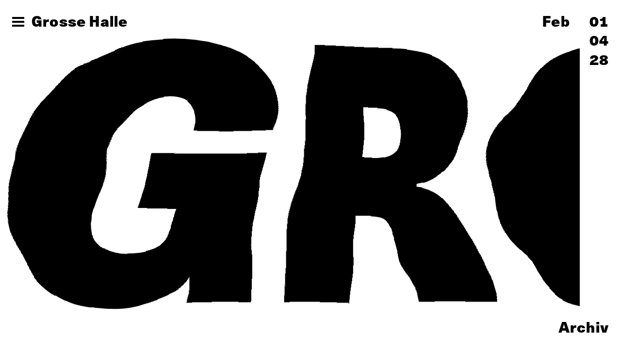

--- FILE ---
content_type: text/html; charset=UTF-8
request_url: https://grossehalle.ch/?date=2022-12-04
body_size: 2246
content:
<!DOCTYPE html>
 
 



 <html lang="de">
	<head> 	 
	

<title>Grosse Halle</title>
<meta name="viewport" content="width=device-width, initial-scale=1, minimum-scale=1">
<meta charset="utf-8">
<meta name="description" content="Das Programm der grossen Halle der Reitschule">


<meta name="geo.region" content="CH-BE">
<meta name="geo.placename" content="Bern">
<meta name="geo.position" content="46.948000,7.448130">


<meta name="og:type" content="article">
<meta name="og:title" content="Programm">
<meta name="og:description" content="Das Programm der grossen Halle der Reitschule">
<meta name="og:url" content="https://grossehalle.ch/">
<meta name="og:site_name" content="Grosse Halle">
<meta name="og:image" content="https://grossehalle.ch/assets/events/grosse_halle_raum.jpg">
<meta name="twitter:card" content="summary">
<meta name="twitter:title" content="Grosse Halle">
<meta name="twitter:description" content="Das Programm der grossen Halle der Reitschule">
<meta name="twitter:image" content="https://grossehalle.ch/assets/events/grosse_halle_raum.jpg">
<meta name="author" content="Grosse Halle">

				
<meta name="theme-color" content="#ffffff">
	<style>
  :root{--theme-bg-color: white }

                            body,
                .template-programm .aside{background: #ffffff}
                .dropdown-content {background: #ffffff;}
                :root{--theme-bg-color: #ffffff}

            
    /* font color */
    html{color: #000000;}
    .burger span {background: #000000;}

    /* highlight color */
    .template-programm .event.active h2,
    .template-programm .aside .calendar .row .day.active,
    .template-programm .aside .calendar .row .day:hover,
    nav.main .inner .pages a:hover,
    nav.main .inner .pages a.active,
    .template-default .aside .subnav a:hover,
    .template-default .aside .subnav a.active,
    article a:hover{color: #3fca70;}
    .intro .slide-news {background: #3fca70;}

    :root {
      --theme-highlight-color: #3fca70;
      --theme-font-color: #000000;
    }

</style>
	<link rel="apple-touch-icon" sizes="180x180" href="/favicons/apple-touch-icon.png">
<link rel="icon" type="image/png" sizes="32x32" href="/favicons/favicon-32x32.png">
<link rel="icon" type="image/png" sizes="16x16" href="/favicons/favicon-16x16.png">
<link rel="manifest" href="/favicons/site.webmanifest">
<link rel="mask-icon" href="/favicons/safari-pinned-tab.svg" color="#009096">
<link rel="shortcut icon" href="/favicons/favicon.ico">
<meta name="msapplication-TileColor" content="#ffffff">
<meta name="msapplication-config" content="/favicons/browserconfig.xml">
		 
<link href="/css/fonts.css?v=1686215162" rel="stylesheet">
<link href="/css/style.css?v=1750240691" rel="stylesheet"></head>
	<body class=" template-programm"><script>window.introText = "Grosse Halle"
			window.displacementMap = "clouds.jpg";</script>
				
	<nav class="main">
  <div class="bg"></div>
  <div class="inner">
      <h1 class="header">
          <button class="burger">
              <span></span>
              <span></span>
          </button><a href="https://grossehalle.ch/">Grosse Halle</a>
      </h1>
      <div class="pages">
          <div class="wrap">
          <ul>
                                                      <li data-has-subnav="true" >
                <div class="nav-head">

                                  <a href="https://grossehalle.ch/grosse-halle" class="  ">Informationen</a>
                
                                      <button class="toggle"><i class="chevron"></i></button>
                                  </div>

                                  <ul class="closed">
                                          <li><a href="https://grossehalle.ch/grosse-halle/organisation">Organisation</a></li>
                                          <li><a href="https://grossehalle.ch/grosse-halle/raum">Raum</a></li>
                                          <li><a href="https://grossehalle.ch/grosse-halle/awareness">Awareness</a></li>
                                          <li><a href="https://grossehalle.ch/grosse-halle/gratis-eintritt">Gratis Eintritt</a></li>
                                          <li><a href="https://grossehalle.ch/grosse-halle/zugaenglichkeit">Zugänglichkeit</a></li>
                                          <li><a href="https://grossehalle.ch/grosse-halle/lageplan">Anreise</a></li>
                                          <li><a href="https://grossehalle.ch/grosse-halle/geschichte">Geschichte</a></li>
                                          <li><a href="https://grossehalle.ch/grosse-halle/team-2">Team</a></li>
                                          <li><a href="https://grossehalle.ch/grosse-halle/verein">Verein</a></li>
                                      </ul>
                              </li>
                                                      <li data-has-subnav="false" >
                <div class="nav-head">

                                  <a href="https://grossehalle.ch/?programm" class=" active ">Programm</a>
                
                                  </div>

                              </li>
                                                      <li data-has-subnav="false" >
                <div class="nav-head">

                                  <a target="_blank"  href="https://flohmarkt.grossehalle.ch/de">Flohmarkt</a>
                
                                  </div>

                              </li>
                                                      <li data-has-subnav="false" >
                <div class="nav-head">

                                  <a href="https://grossehalle.ch/kontakt" class="  ">Kontakt</a>
                
                                  </div>

                              </li>
                      </ul>
          </div>
      </div>
      <div class="nav-bottom">
          <ul class="lang-nav nav">
                                              <li>
                                                                                                          <a class="active" href="https://grossehalle.ch/">de</a>
                  </li>
                                <li>
                                                                                                          <a class="" href="https://grossehalle.ch/en/">eng</a>
                  </li>
                        </ul>
        <div>
          <ul class="nav">
                                                <li>
                      <a target="_blank" href="https://www.instagram.com/grosse_halle_reitschule">Instagram</a>
                  </li>
                                                                  <li>
                      <a target="_blank" href="https://t.me/grossehalle">Telegram</a>
                  </li>
                                          </ul>
        </div>
        <figure class="logo">
            <a href="http://reitschule.ch" target="_blank"><img src="/resources/logo-reitschule.png" alt="Logo Reitschule"></a>
        </figure>
      </div>
  </div>
</nav>

	<main>    <header class="main">
        <h1>
    <button class="burger">
        <span></span>
        <span></span>
        <span></span>
    </button><a href="https://grossehalle.ch/">Grosse Halle</a>
</h1>

    </header>
    <div class="aside">
        <div class="inner">
                                                                                                                                                                                                                                                                                                                                                                                                                                                                                                                                    <div class="calendar">
                <div class="scroll">
                                                                                                                                                                                            <div class="row new-month">
                                                                                            <span class="month">Feb</span>
                                                        <a class="day " href="https://grossehalle.ch/?date=2026-02-01" data-date="2026-02-01">01</a>
                        </div>
                                                                    <div class="row ">
                                                        <a class="day " href="https://grossehalle.ch/?date=2026-02-04" data-date="2026-02-04">04</a>
                        </div>
                                                                    <div class="row ">
                                                        <a class="day " href="https://grossehalle.ch/?date=2026-02-28" data-date="2026-02-28">28</a>
                        </div>
                                    </div>
            </div>
                            <a href="https://grossehalle.ch/archiv" class="archive ">Archiv</a>
                    </div>
    </div>
    <div class="content">
        		<div class="intro">
		
				
		<canvas style="position:absolute; left: 0; top: 0" id="liquidText"></canvas>

		<div class="slides">
											</div>
		</div>
			<div class="events">
				
											

		
		
		
																			<div class="event" data-dates="2026-02-01" id="flohmi-7">
					<header>
						So. 01. Feb. 2026
													/ Grosser Flohmi
											</header>
					<h2><a href="https://grossehalle.ch/programm/flohmi-7">Flohmi</a></h2>
									</div>

																			<div class="event" data-dates="2026-02-04" id="raw-clowning-bock-auf-heilung">
					<header>
						Mi. 04. Feb. 2026
													/ Ausstellung
													/ Performance
													/ Interdisziplinär (Mischform)
											</header>
					<h2><a href="https://grossehalle.ch/programm/raw-clowning-bock-auf-heilung">Raw Clowning: BOCK AUF HEILUNG</a></h2>
									</div>

																			<div class="event" data-dates="2026-02-28" id="flohmarkt-und-brocante-der-steinerschulen">
					<header>
						Sa. 28. Feb. 2026
											</header>
					<h2><a href="https://grossehalle.ch/programm/flohmarkt-und-brocante-der-steinerschulen">Flohmarkt und Brocante der Steinerschulen</a></h2>
									</div>

					</div>
    </div>
</main>
		
<script src="/js/jquery-3.7.1.min.js"></script>
<script src="/js/main.jquery.js?v=4"></script>

<script async src="/js/lib/es-module-shims.js"></script>

<script type="importmap">
  {
    "imports": {
      "three": "/js/lib/three.module.min.js"
    }
  }
</script>
	<script type="module" src="/js/liquidText.js?v=1687183282"></script>
<script type="module" src="/js/nav.js?v=1750238499"></script></body>
</html>

--- FILE ---
content_type: text/javascript
request_url: https://grossehalle.ch/js/liquidText/helper/textTexture.js
body_size: 273
content:
export default function textTexture(text, height) {

    const canvas = document.createElement('canvas')
    const ctx = canvas.getContext('2d')

    const font = `bold ${height}px "unica", arial`

    ctx.fillStyle = '#000000'
    ctx.font = font

    // update width of canvas to measured width of text
    const m = ctx.measureText(text)
    const width = m.width
    canvas.width = width
    canvas.height = height

    // ctx.strokeStyle="blue";
    // ctx.moveTo(5, height / 2);
    // ctx.lineTo(width - 5, height / 2);
    // ctx.stroke();
    // ctx.moveTo(width / 2, 5);
    // ctx.lineTo(width / 2, height - 5);
    // ctx.stroke();

    ctx.fillStyle = '#000'
    ctx.font = font
    ctx.textBaseline = "middle";
    let mes = ctx.measureText(text)
    const fix = mes.actualBoundingBoxAscent - mes.actualBoundingBoxDescent; // Notice Here

    ctx.fillText(text, 0, (height + fix ) / 2 )

    return canvas
}

--- FILE ---
content_type: text/javascript
request_url: https://grossehalle.ch/js/liquidText/Scene.js
body_size: 563
content:
import * as THREE from 'three'
import Figure from "./Figure.js";

const perspective = 1
export default class Scene {
    constructor() {
        this.container = document.getElementById('liquidText')
        this.active = true

        this.scene = new THREE.Scene()
        this.renderer = new THREE.WebGLRenderer({
            canvas: this.container,
            alpha: true,
        })

        this.initLights()
        this.initCamera()

        this.clock = new THREE.Clock()
        this.figure = new Figure(this.scene, this.clock)

        this.resize()

        window.addEventListener('resize', ()=>this.resize())

        this.update()
    }

    initLights() {
        const ambientlight = new THREE.AmbientLight(0xffffff, 2)
        this.scene.add(ambientlight)
    }

    initCamera() {

        const width = window.innerWidth;
        const height = window.innerHeight;
        const near = 1;
        const far = 10;

        // const fov = (180 * (2 * Math.atan(window.innerHeight / 2 / perspective))) / Math.PI

        // this.camera = new THREE.PerspectiveCamera(fov, window.innerWidth / window.innerHeight, 1, 1000)
        this.camera = new THREE.OrthographicCamera( width / - 2, width / 2, height / 2, height / - 2, near, far );
        this.camera.position.set(0, 0, perspective)
    }

    update() {
        if (this.active)
            requestAnimationFrame(this.update.bind(this))

        this.figure.update()

        this.renderer.render(this.scene, this.camera)
    }

    destroy() {
        this.active = false
        this.renderer.dispose()
        this.figure.dispose()
        delete this
    }

    resize() {
        this.renderer.setSize(window.innerWidth, window.innerHeight)
        this.renderer.setPixelRatio(window.devicePixelRatio)

        const width = window.innerWidth
        const height = window.innerHeight

        this.camera.left = width / -2
        this.camera.right = width / 2
        this.camera.top = height / 2
        this.camera.bottom = height / -2
        this.camera.updateProjectionMatrix()

        this.figure.resize()
    }
}


--- FILE ---
content_type: text/javascript
request_url: https://grossehalle.ch/js/liquidText.js?v=1687183282
body_size: 115
content:
import Scene from "./liquidText/Scene.js";

const mediaQueryList = window.matchMedia("(prefers-reduced-motion)");
mediaQueryList.addEventListener("change", handleChange);

let scene

function handleChange({target: mql}) {

    if (mql.matches) {
        if(scene instanceof Scene) {
            scene.destroy()
        }
    } else {
        scene = new Scene()
    }
}

handleChange({target: mediaQueryList})

--- FILE ---
content_type: text/javascript
request_url: https://grossehalle.ch/js/liquidText/Figure.js
body_size: 1414
content:
import * as THREE from 'three'
import textTexture from "./helper/textTexture.js";

export default class Figure {


    constructor(scene, clock) {
        this.scene = scene
        this.clock = clock


        this.sizes = new THREE.Vector2(window.innerWidth, window.innerHeight)

        this.loader = new THREE.TextureLoader()

        this.resize()

        this.mouse = new THREE.Vector2(0,0)
        this.oldMouse = new THREE.Vector2(0,0)
        this.lmouse = new THREE.Vector2(0,0)
        this.lvel = 0

        this.lastScrollPosition = 0
        this.scrollPosition = 0

        this.emm = e => this.onMouseMove(e)
        this.es = e => this.onScroll(e)

        window.addEventListener('mousemove', this.emm)
        window.addEventListener('scroll', this.es)


        this.uniforms = {
            u_image: { type: 't', value: this.texture },
            u_noise: { type: 't', value: this.loader.load('/assets/images/displacementmaps/' + window.displacementMap) },
            // u_mouse: { value: this.mouse },
            u_time: { value: 45 },
            u_velocity: { value: 0 },
            u_ratio: {value: this.sizes.y / this.sizes.x},
            u_res: { value: this.sizes }
        }

        // language=GLSL
        const vertexShader = `
            varying vec2 v_uv;

            void main() {
                v_uv = uv;
                vec3 pos = position;
    
                gl_Position = projectionMatrix * modelViewMatrix * vec4(pos, 1.0);
            }
        `

        const SPEED = .1;

        // language=GLSL
        const fragmentShader = `
            varying vec2 v_uv;

            uniform vec2 u_res;
            uniform sampler2D u_image;
            uniform sampler2D u_noise;
            uniform float u_time;
            uniform float u_velocity;
            uniform float u_ratio;

            mat2 getRotM(float angle) {
                float s = sin(angle);
                float c = cos(angle);
                return mat2(c, -s, s, c);
            }

            void main() { 
                
                vec2 uv = v_uv;
                
                vec2 d_uv = uv;
                d_uv.y *= u_ratio;
                
                vec4 disp = texture2D(u_noise, d_uv);
                
                vec2 dispVec = vec2(disp.r, disp.g) - .5;
                
                float min_displacement = 0.04;
                float max_veolocity_displacement = 0.05;
                float speed = ${SPEED} * u_ratio;

                vec2 distortedPosition = uv + dispVec * (min_displacement + u_velocity * max_veolocity_displacement);

                // move on x axis
                distortedPosition.x = mod(speed * u_time + distortedPosition.x, 1.0);
                
                gl_FragColor = texelFetch(u_image, ivec2(distortedPosition*u_res.xy),0);

            }
`

        this.material = new THREE.ShaderMaterial({
            uniforms: this.uniforms,
            vertexShader: vertexShader,
            fragmentShader: fragmentShader,
            defines: {
                PR: window.devicePixelRatio.toFixed(1)
            }
        })

        this.createMesh()

    }

    createMesh() {
        this.geometry = new THREE.PlaneGeometry(1, 1, 1, 1)

        this.mesh = new THREE.Mesh(this.geometry, this.material)

        this.mesh.position.set(0,0, 0)
        this.mesh.scale.set(this.sizes.x, this.sizes.y, 1)

        this.scene.add(this.mesh)
    }

    update() {

        const dx = Math.abs(this.mouse.x - this.oldMouse.x)
        const dy = Math.abs(this.mouse.y - this.oldMouse.y)

        const delta = this.clock.getDelta()

        const mouseDistance = dx * dx + dy * dy
        const scrollDistance = Math.abs(this.scrollPosition - this.lastScrollPosition)

        let vel = (mouseDistance + scrollDistance * .01) / delta
        vel = lerp(this.lvel, Math.max(0,Math.log2(vel)), .08)

        this.oldMouse = this.mouse.clone()
        this.lastScrollPosition = lerp(this.lastScrollPosition, this.scrollPosition, .1)

        this.uniforms.u_time.value += delta
        this.uniforms.u_velocity.value = vel

        if (vel > 0)
            this.lvel = vel
    }

    onMouseMove(event) {
        this.mouse.x = (event.clientX / window.innerWidth) * 2 - 1;
        this.mouse.y = -(event.clientY / window.innerHeight) * 2 + 1;
    }

    resize() {

        const canvas = textTexture((window.introText+ "  ").toUpperCase(), this.sizes.y)
        this.texture = new THREE.Texture(canvas);
        this.sizes.x = canvas.width
        this.sizes.y = canvas.height
        this.texture.needsUpdate = true;

        if (this.uniforms) {
            this.uniforms.u_ratio.value = this.sizes.y / this.sizes.x
            this.uniforms.u_res.value = this.sizes
            this.uniforms.u_image.value = this.texture
        }
    }

    onScroll(ev) {
        this.scrollPosition = window.scrollY
    }

    dispose() {

        window.removeEventListener('mousemove', this.emm)
        window.removeEventListener('scroll', this.es)

        this.texture.dispose()
        this.material.dispose()
        this.geometry.dispose();
    }
}


function lerp (start, end, amt){
    return (1-amt)*start+amt*end
}


--- FILE ---
content_type: text/javascript
request_url: https://grossehalle.ch/js/liquidText/Scene.js
body_size: 563
content:
import * as THREE from 'three'
import Figure from "./Figure.js";

const perspective = 1
export default class Scene {
    constructor() {
        this.container = document.getElementById('liquidText')
        this.active = true

        this.scene = new THREE.Scene()
        this.renderer = new THREE.WebGLRenderer({
            canvas: this.container,
            alpha: true,
        })

        this.initLights()
        this.initCamera()

        this.clock = new THREE.Clock()
        this.figure = new Figure(this.scene, this.clock)

        this.resize()

        window.addEventListener('resize', ()=>this.resize())

        this.update()
    }

    initLights() {
        const ambientlight = new THREE.AmbientLight(0xffffff, 2)
        this.scene.add(ambientlight)
    }

    initCamera() {

        const width = window.innerWidth;
        const height = window.innerHeight;
        const near = 1;
        const far = 10;

        // const fov = (180 * (2 * Math.atan(window.innerHeight / 2 / perspective))) / Math.PI

        // this.camera = new THREE.PerspectiveCamera(fov, window.innerWidth / window.innerHeight, 1, 1000)
        this.camera = new THREE.OrthographicCamera( width / - 2, width / 2, height / 2, height / - 2, near, far );
        this.camera.position.set(0, 0, perspective)
    }

    update() {
        if (this.active)
            requestAnimationFrame(this.update.bind(this))

        this.figure.update()

        this.renderer.render(this.scene, this.camera)
    }

    destroy() {
        this.active = false
        this.renderer.dispose()
        this.figure.dispose()
        delete this
    }

    resize() {
        this.renderer.setSize(window.innerWidth, window.innerHeight)
        this.renderer.setPixelRatio(window.devicePixelRatio)

        const width = window.innerWidth
        const height = window.innerHeight

        this.camera.left = width / -2
        this.camera.right = width / 2
        this.camera.top = height / 2
        this.camera.bottom = height / -2
        this.camera.updateProjectionMatrix()

        this.figure.resize()
    }
}


--- FILE ---
content_type: text/javascript
request_url: https://grossehalle.ch/js/liquidText.js?v=1687183282
body_size: 115
content:
import Scene from "./liquidText/Scene.js";

const mediaQueryList = window.matchMedia("(prefers-reduced-motion)");
mediaQueryList.addEventListener("change", handleChange);

let scene

function handleChange({target: mql}) {

    if (mql.matches) {
        if(scene instanceof Scene) {
            scene.destroy()
        }
    } else {
        scene = new Scene()
    }
}

handleChange({target: mediaQueryList})